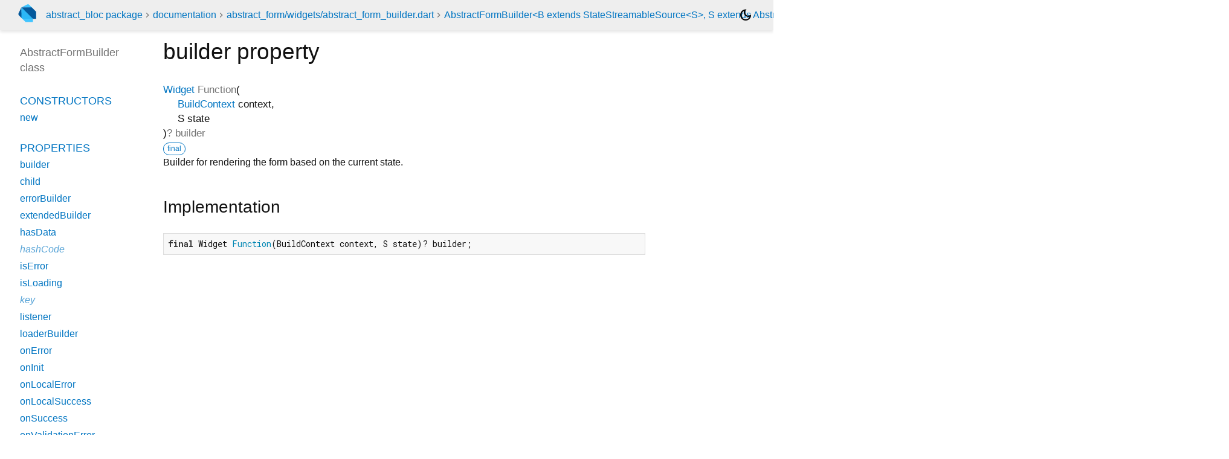

--- FILE ---
content_type: text/html; charset="utf-8"
request_url: https://pub.dev/documentation/abstract_bloc/latest/abstract_form_widgets_abstract_form_builder/AbstractFormBuilder/builder.html
body_size: 1714
content:
<!DOCTYPE html>
<html lang="en"><head><meta name="robots" content="noindex"/><script type="text/javascript" src="https://www.googletagmanager.com/gtm.js?id=GTM-MX6DBN9" async="async"></script><script type="text/javascript" src="/static/hash-a6jh3avn/js/gtm.js"></script><meta charset="utf-8"/><meta http-equiv="X-UA-Compatible" content="IE=edge"/><meta name="viewport" content="width=device-width, height=device-height, initial-scale=1, user-scalable=no"/><meta name="generator" content="made with love by dartdoc"/><meta name="description" content="API docs for the builder property from the AbstractFormBuilder class, for the Dart programming language."/><title>builder property - AbstractFormBuilder class - abstract_form_builder library - Dart API</title><link rel="canonical" href="https://pub.dev/documentation/abstract_bloc/latest/abstract_form_widgets_abstract_form_builder/AbstractFormBuilder/builder.html"/><link rel="preconnect" href="https://fonts.gstatic.com"/><link rel="stylesheet" href="https://fonts.googleapis.com/css2?family=Roboto+Mono:ital,wght@0,300;0,400;0,500;0,700;1,400&amp;display=swap"/><link rel="stylesheet" href="https://fonts.googleapis.com/css2?family=Material+Symbols+Outlined:opsz,wght,FILL,GRAD@24,400,0,0"/><link rel="stylesheet" href="/static/hash-a6jh3avn/css/dartdoc.css"/><link rel="icon" href="/favicon.ico?hash=nk4nss8c7444fg0chird9erqef2vkhb8"/></head><body class="light-theme" data-base-href="../../" data-using-base-href="false"><noscript><iframe src="https://www.googletagmanager.com/ns.html?id=GTM-MX6DBN9" height="0" width="0" style="display:none;visibility:hidden"></iframe></noscript><script src="/static/hash-a6jh3avn/js/dark-init.js"></script><div id="overlay-under-drawer"></div><header id="title"><span id="sidenav-left-toggle" class="material-symbols-outlined" role="button" tabindex="0">menu</span><a class="hidden-xs" href="/"><img src="/static/hash-a6jh3avn/img/dart-logo.svg" alt="" width="30" height="30" role="presentation" aria-label="Go to the landing page of pub.dev" style="height: 30px; margin-right: 1em;"/></a><ol class="breadcrumbs gt-separated dark hidden-xs"><li><a href="/packages/abstract_bloc">abstract_bloc package</a></li><li><a href="../../index.html">documentation</a></li><li><a href="../../abstract_form_widgets_abstract_form_builder/">abstract_form&#47;widgets&#47;abstract_form_builder.dart</a></li><li><a href="../../abstract_form_widgets_abstract_form_builder/AbstractFormBuilder-class.html">AbstractFormBuilder&lt;B extends StateStreamableSource&lt;S&gt;, S extends AbstractFormBaseState&gt;</a></li><li class="self-crumb">builder property</li></ol><div class="self-name">builder property</div><form class="search navbar-right" role="search"><input id="search-box" class="form-control typeahead" type="text" placeholder="Loading search..." autocomplete="off"/></form><button id="theme-button" class="toggle" aria-label="Light and dark mode toggle" title="Toggle between light and dark mode"><span id="dark-theme-button" class="material-symbols-outlined" aria-hidden="true">dark_mode</span><span id="light-theme-button" class="material-symbols-outlined" aria-hidden="true">light_mode</span></button></header><main><div id="dartdoc-main-content" class="main-content" data-above-sidebar="abstract_form_widgets_abstract_form_builder/AbstractFormBuilder-class-sidebar.html" data-below-sidebar="">
    <div>
<h1><span class="kind-property">builder</span> property 
</h1></div>

    
      <div class="multi-line-signature">
        
        <a href="https://api.flutter.dev/flutter/widgets/Widget-class.html">Widget</a> Function<span class="signature">(<span class="parameter" id="param-context"><span class="type-annotation"><a href="https://api.flutter.dev/flutter/widgets/BuildContext-class.html">BuildContext</a></span> <span class="parameter-name">context</span>, </span><span class="parameter" id="param-state"><span class="type-annotation">S</span> <span class="parameter-name">state</span></span>)</span>?
        <span class="name ">builder</span>
        <div class="features"><span class="feature">final</span></div>

      </div>
      
<div class="desc markdown markdown-body">
  <p>Builder for rendering the form based on the current state.</p>
</div>

      
<div class="summary source-code" id="source">
  <h2><span>Implementation</span></h2>
  <pre class="language-dart"><code class="language-dart">final Widget Function(BuildContext context, S state)? builder;</code></pre>
</div>


    
</div><div id="dartdoc-sidebar-left" class="sidebar sidebar-offcanvas-left"><header id="header-search-sidebar" class="hidden-l"><form class="search-sidebar" role="search"><input id="search-sidebar" class="form-control typeahead" type="text" placeholder="Loading search..." autocomplete="off"/></form></header><ol id="sidebar-nav" class="breadcrumbs gt-separated dark hidden-l"><li><a href="/packages/abstract_bloc">abstract_bloc package</a></li><li><a href="../../index.html">documentation</a></li><li><a href="../../abstract_form_widgets_abstract_form_builder/">abstract_form&#47;widgets&#47;abstract_form_builder</a></li><li><a href="../../abstract_form_widgets_abstract_form_builder/AbstractFormBuilder-class.html">AbstractFormBuilder&lt;B extends StateStreamableSource&lt;S&gt;, S extends AbstractFormBaseState&gt;</a></li><li class="self-crumb">builder property</li></ol>
  <!-- The search input and breadcrumbs below are only responsively visible at low resolutions. -->



  <h5>AbstractFormBuilder class</h5>
  <div id="dartdoc-sidebar-left-content"></div>
</div><div id="dartdoc-sidebar-right" class="sidebar sidebar-offcanvas-right">
</div></main><footer><span class="no-break">abstract_bloc 2.2.5</span></footer><script src="/static/hash-a6jh3avn/dartdoc/resources/highlight.pack.js"></script><script src="/static/hash-a6jh3avn/dartdoc/resources/docs.dart.js"></script></body></html>

--- FILE ---
content_type: text/html; charset="utf-8"
request_url: https://pub.dev/documentation/abstract_bloc/latest/abstract_form_widgets_abstract_form_builder/AbstractFormBuilder-class-sidebar.html
body_size: -509
content:
<ol>

      <li class="section-title"><a href="abstract_form_widgets_abstract_form_builder/AbstractFormBuilder-class.html#constructors">Constructors</a></li>
        <li><a href="abstract_form_widgets_abstract_form_builder/AbstractFormBuilder/AbstractFormBuilder.html">new</a></li>


    
        <li class="section-title">
          <a href="abstract_form_widgets_abstract_form_builder/AbstractFormBuilder-class.html#instance-properties">Properties</a>
        </li>
          
<li>
  <a href="abstract_form_widgets_abstract_form_builder/AbstractFormBuilder/builder.html">builder</a>
</li>
          
<li>
  <a href="abstract_form_widgets_abstract_form_builder/AbstractFormBuilder/child.html">child</a>
</li>
          
<li>
  <a href="abstract_form_widgets_abstract_form_builder/AbstractFormBuilder/errorBuilder.html">errorBuilder</a>
</li>
          
<li>
  <a href="abstract_form_widgets_abstract_form_builder/AbstractFormBuilder/extendedBuilder.html">extendedBuilder</a>
</li>
          
<li>
  <a href="abstract_form_widgets_abstract_form_builder/AbstractFormBuilder/hasData.html">hasData</a>
</li>
          
<li class="inherited">
  <a href="https://api.flutter.dev/flutter/widgets/Widget/hashCode.html">hashCode</a>
</li>
          
<li>
  <a href="abstract_form_widgets_abstract_form_builder/AbstractFormBuilder/isError.html">isError</a>
</li>
          
<li>
  <a href="abstract_form_widgets_abstract_form_builder/AbstractFormBuilder/isLoading.html">isLoading</a>
</li>
          
<li class="inherited">
  <a href="https://api.flutter.dev/flutter/widgets/Widget/key.html">key</a>
</li>
          
<li>
  <a href="abstract_form_widgets_abstract_form_builder/AbstractFormBuilder/listener.html">listener</a>
</li>
          
<li>
  <a href="abstract_form_widgets_abstract_form_builder/AbstractFormBuilder/loaderBuilder.html">loaderBuilder</a>
</li>
          
<li>
  <a href="abstract_form_widgets_abstract_form_builder/AbstractFormBuilder/onError.html">onError</a>
</li>
          
<li>
  <a href="abstract_form_widgets_abstract_form_builder/AbstractFormBuilder/onInit.html">onInit</a>
</li>
          
<li>
  <a href="abstract_form_widgets_abstract_form_builder/AbstractFormBuilder/onLocalError.html">onLocalError</a>
</li>
          
<li>
  <a href="abstract_form_widgets_abstract_form_builder/AbstractFormBuilder/onLocalSuccess.html">onLocalSuccess</a>
</li>
          
<li>
  <a href="abstract_form_widgets_abstract_form_builder/AbstractFormBuilder/onSuccess.html">onSuccess</a>
</li>
          
<li>
  <a href="abstract_form_widgets_abstract_form_builder/AbstractFormBuilder/onValidationError.html">onValidationError</a>
</li>
          
<li>
  <a href="abstract_form_widgets_abstract_form_builder/AbstractFormBuilder/provider.html">provider</a>
</li>
          
<li>
  <a href="abstract_form_widgets_abstract_form_builder/AbstractFormBuilder/providers.html">providers</a>
</li>
          
<li>
  <a href="abstract_form_widgets_abstract_form_builder/AbstractFormBuilder/providerValue.html">providerValue</a>
</li>
          
<li>
  <a href="abstract_form_widgets_abstract_form_builder/AbstractFormBuilder/reinitOnLocalSuccess.html">reinitOnLocalSuccess</a>
</li>
          
<li>
  <a href="abstract_form_widgets_abstract_form_builder/AbstractFormBuilder/reinitOnSuccess.html">reinitOnSuccess</a>
</li>
          
<li class="inherited">
  <a href="https://api.flutter.dev/flutter/dart-core/Object/runtimeType.html">runtimeType</a>
</li>
          
<li>
  <a href="abstract_form_widgets_abstract_form_builder/AbstractFormBuilder/shouldAutovalidate.html">shouldAutovalidate</a>
</li>
          
<li>
  <a href="abstract_form_widgets_abstract_form_builder/AbstractFormBuilder/skipInitialOnInit.html">skipInitialOnInit</a>
</li>

        <li class="section-title"><a href="abstract_form_widgets_abstract_form_builder/AbstractFormBuilder-class.html#instance-methods">Methods</a></li>
          
<li>
  <a href="abstract_form_widgets_abstract_form_builder/AbstractFormBuilder/build.html">build</a>
</li>
          
<li class="inherited">
  <a href="https://api.flutter.dev/flutter/widgets/StatelessWidget/createElement.html">createElement</a>
</li>
          
<li class="inherited">
  <a href="https://api.flutter.dev/flutter/foundation/DiagnosticableTree/debugDescribeChildren.html">debugDescribeChildren</a>
</li>
          
<li class="inherited">
  <a href="https://api.flutter.dev/flutter/widgets/Widget/debugFillProperties.html">debugFillProperties</a>
</li>
          
<li class="inherited">
  <a href="https://api.flutter.dev/flutter/dart-core/Object/noSuchMethod.html">noSuchMethod</a>
</li>
          
<li class="inherited">
  <a href="https://api.flutter.dev/flutter/foundation/DiagnosticableTree/toDiagnosticsNode.html">toDiagnosticsNode</a>
</li>
          
<li class="inherited">
  <a href="https://api.flutter.dev/flutter/foundation/Diagnosticable/toString.html">toString</a>
</li>
          
<li class="inherited">
  <a href="https://api.flutter.dev/flutter/foundation/DiagnosticableTree/toStringDeep.html">toStringDeep</a>
</li>
          
<li class="inherited">
  <a href="https://api.flutter.dev/flutter/foundation/DiagnosticableTree/toStringShallow.html">toStringShallow</a>
</li>
          
<li class="inherited">
  <a href="https://api.flutter.dev/flutter/widgets/Widget/toStringShort.html">toStringShort</a>
</li>

        <li class="section-title inherited"><a href="abstract_form_widgets_abstract_form_builder/AbstractFormBuilder-class.html#operators">Operators</a></li>
          
<li class="inherited">
  <a href="https://api.flutter.dev/flutter/widgets/Widget/operator_equals.html">operator ==</a>
</li>

    

    


</ol>
